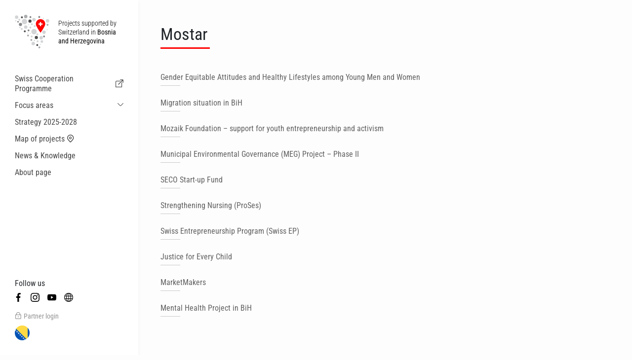

--- FILE ---
content_type: text/html; charset=UTF-8
request_url: https://swissinbih.ba/en/location/82/mostar
body_size: 2625
content:
<!DOCTYPE html> <html lang="en"> <head> <meta charset="utf-8"> <meta http-equiv="X-UA-Compatible" content="IE=edge"> <meta name="viewport" content="width=device-width, initial-scale=1"> <title>Projects supported by Switzerland in Bosnia and Herzegovina</title> <meta name="title" content="Projects supported by Switzerland in Bosnia and Herzegovina"><meta name="description" content=""><meta name="image" content="https://swissinbih.ba/assets/img/card.png"><meta name="keywords" content=""><meta property="og:url" content="https://swissinbih.ba/en/location/82/mostar"><meta property="og:type" content="website"><meta property="og:site_name" content="Projects supported by Switzerland in Bosnia and Herzegovina"><meta property="og:title" content="Projects supported by Switzerland in Bosnia and Herzegovina"><meta property="og:description" content=""><meta property="og:image" content="https://swissinbih.ba/assets/img/card.png"><meta property="og:image:secure_url" content="https://swissinbih.ba/assets/img/card.png"><meta property="og:image:alt" content="Projects supported by Switzerland in Bosnia and Herzegovina"><meta property="og:image:width" content="1200"><meta property="og:image:height" content="630"><meta name="twitter:url" content="https://swissinbih.ba/en/location/82/mostar"><meta name="twitter:card" content="summary_large_image"><meta name="twitter:title" content="Projects supported by Switzerland in Bosnia and Herzegovina"><meta name="twitter:description" content=""><meta name="twitter:image" content="https://swissinbih.ba/assets/img/card.png"> <script src="//ajax.googleapis.com/ajax/libs/jquery/3.4.1/jquery.min.js"></script> <link href="https://swissinbih.ba/assets/styles.css" rel="stylesheet" type="text/css" /> <link rel='stylesheet' href='https://cdn-uicons.flaticon.com/uicons-regular-straight/css/uicons-regular-straight.css'> <script src="//maps.googleapis.com/maps/api/js?v=3.31&key=AIzaSyDNflbsgwFn4SJrYKcq6CFbapdAs_OBxvA&v=3.exp&libraries=places"></script> <script src="/assets/js/pdfmake.min.js"></script> <script src="/assets/js/vfs_fonts.js"></script> <link rel="apple-touch-icon" sizes="180x180" href="/assets/favicon/apple-touch-icon.png"> <link rel="icon" type="image/png" sizes="32x32" href="/assets/favicon/favicon-32x32.png"> <link rel="icon" type="image/png" sizes="16x16" href="/assets/favicon/favicon-16x16.png"> <link rel="manifest" href="/assets/favicon/site.webmanifest"> <link rel="mask-icon" href="/assets/favicon/safari-pinned-tab.svg" color="#ff0000"> <link rel="shortcut icon" href="/assets/favicon/favicon.ico"> <meta name="msapplication-TileColor" content="#ff0000"> <meta name="msapplication-config" content="/assets/favicon/browserconfig.xml"> <meta name="theme-color" content="#ffffff"> <!-- Google tag (gtag.js) --> <script async src="https://www.googletagmanager.com/gtag/js?id=G-9J5RC3N7VT"></script> <script> window.dataLayer = window.dataLayer || []; function gtag(){dataLayer.push(arguments);} gtag('js', new Date()); gtag('config', 'G-9J5RC3N7VT'); </script> </head> <body data-spy="scroll" data-target="#right-nav" data-offset="50"> <sidebar> <div class="icons"> <div class="nav-icon menu"> <div class="lines"></div> </div> <a href="/en" class="nav-icon"> <i class="fi fi-rs-home"></i> <span>Home page</span> </a> <a href="/en/domains" class="nav-icon"> <i class="fi fi-rs-clip"></i> <span>Focus areas</span> </a> <a href="/en/#map" class="nav-icon"> <i class="fi fi-rs-marker"></i> <span>Map of projects</span> </a> <a href="/en/news" class="nav-icon"> <i class="fi fi-rs-calendar-clock"></i> <span>News & Knowledge</span> </a> </div> <div class="sidebar-container"> <a href="/en" class="logo"> <div class="icon"></div> <div class="title">Projects supported by Switzerland in <span>Bosnia and Herzegovina</span></div> </a> <nav> <div class="item"> <a href="https://scp.swissinbih.ba/en" target="_blank">Swiss Cooperation Programme<i class="fi fi-rs-arrow-up-right-from-square ml-2"></i></a> </div> <div class="item sub "> <a href="/en/domains">Focus areas</a> <div class="sub-item"> <a href="/en/domains/7">Sustainable Economic and Migration Cooperation</a> <a href="/en/domains/8">Health</a> <a href="/en/domains/6">Local Governance and Municipal Services</a> <a href="/en/domains/11">Small actions</a> </div> </div> <div class="item"> <a href="/en/strategy">Strategy 2025-2028</a> </div> <div class="item"> <a href="/en/#map">Map of projects<i class="fi fi-rs-marker ml-1"></i></a> </div> <div class="item"> <a href="/en/news">News & Knowledge</a> </div> <div class="item"> <a href="/en/about">About page</a> </div> </nav> <div></div> <div> <div class="links"> <div class="social"> <div class="title">Follow us</div> <a href="https://www.facebook.com/SwissEmbassySarajevo/" target="_blank"><img src="/assets/img/icon_facebook.svg"></a> <a href="https://www.instagram.com/swissembassysarajevo/" target="_blank"><img src="/assets/img/icon_instagram.svg"></a> <a href="https://www.youtube.com/channel/UCLLLjBJSs9RJ4E6iTBurwoA" target="_blank"><img src="/assets/img/icon_youtube.svg"></a> <a href="https://www.eda.admin.ch/countries/bosnia-and-herzegovina/bs/home.html" target="_blank"><img src="/assets/img/icon_web.svg"></a> </div> <div class="featured-links"> <a href="/en/partners" target="_blank"><i class="fi fi-rs-lock mr-1"></i>Partner login</a> </div> <div class="language"> <a href="/ba/location/82/mostar"><img src="/assets/img/flag_ba.svg"></a> </div> </div> </div> </div> </sidebar> <main> <div class="wrapper"> <div class="container-fluid"> <section> <div class="row"> <div class="col-xl-8"> <div class="caption caption-lg"> <h1>Mostar</h1> </div> <div class="projects mt-5"> <div class="links"> <a href="/en/project/20/gender-equitable-attitudes-and-healthy-lifestyles-among-young-men-and-women">Gender Equitable Attitudes and Healthy Lifestyles among Young Men and Women</a> <a href="/en/project/79/migration-situation-in-bih">Migration situation in BiH</a> <a href="/en/project/77/mozaik-foundation-support-for-youth-entrepreneurship-and-activism">Mozaik Foundation – support for youth entrepreneurship and activism</a> <a href="/en/project/92/municipal-environmental-governance-meg-project-phase-ii">Municipal Environmental Governance (MEG) Project – Phase II</a> <a href="/en/project/24/seco-start-up-fund">SECO Start-up Fund</a> <a href="/en/project/17/strengthening-nursing-proses">Strengthening Nursing (ProSes)</a> <a href="/en/project/34/swiss-entrepreneurship-program-swiss-ep">Swiss Entrepreneurship Program (Swiss EP)</a> <a href="/en/project/87/justice-for-every-child">Justice for Every Child</a> <a href="/en/project/3/marketmakers">MarketMakers</a> <a href="/en/project/16/mental-health-project-in-bih">Mental Health Project in BiH</a> </div> </div> </div> </div> </section> </div> </div> <footer> <div class="container-fluid pb-5 pb-md-0"> <div class="d-flex justify-content-between"> <div class="d-none d-md-flex align-items-start"> <img src="/assets/img/swiss_symbol.svg" style="width: 60px;" class="mr-4"> <div> <p> Embassy of Switzerland in Bosnia and Herzegovina<br> Zmaja od Bosne 11, Building RBBH Facility B<br> 71000 Sarajevo, Bosnia and Herzegovina </p> <p class="mb-0"> Phone +387 33 27 58 50<br> Fax +387 33 57 01 20<br> E-mail: sarajevo@eda.admin.ch </p> </div> </div> <div class="text-md-right"> <div class="social"> <a href="https://www.facebook.com/SwissEmbassySarajevo/" target="_blank" class="ml-0"><img src="/assets/img/icon_facebook.svg"></a> <a href="https://www.instagram.com/swissembassysarajevo/" target="_blank"><img src="/assets/img/icon_instagram.svg"></a> <a href="https://www.youtube.com/channel/UCLLLjBJSs9RJ4E6iTBurwoA" target="_blank"><img src="/assets/img/icon_youtube.svg"></a> <a href="https://www.eda.admin.ch/countries/bosnia-and-herzegovina/bs/home.html" target="_blank"><img src="/assets/img/icon_web.svg"></a> </div> <div class="links mb-2"> <a href="/en/credit" class="ml-0">Credits & Legals</a> <a href="https://www.eda.admin.ch/sarajevo" target="_blank">Contact</a> </div> <div class="copyright"> Copyright (c) Swiss Confederation. All rights reserved.<br> Web development <a href="http://www.promotim.ba" target="_blank">Promotim</a> </div> </div> </div> </footer> </main> <div id="googlemapimage"> <img id="googlemapbinary"/> </div> <script src="/assets/js/bootstrap.min.js"></script> <script type="text/javascript" src="https://swissinbih.ba/assets/scripts.js"></script> </body> </html>

--- FILE ---
content_type: image/svg+xml
request_url: https://swissinbih.ba/assets/img/icon_web.svg
body_size: 759
content:
<?xml version="1.0" encoding="UTF-8"?>
<svg xmlns="http://www.w3.org/2000/svg" id="Layer_1" data-name="Layer 1" viewBox="0 0 512 512" width="512" height="512"><path d="M256,0C114.841,0,0,114.841,0,256S114.841,512,256,512,512,397.159,512,256,397.159,0,256,0ZM32,256a223.492,223.492,0,0,1,7.868-58.88h79.585a476.089,476.089,0,0,0,0,117.76H39.868A223.492,223.492,0,0,1,32,256Zm115.8,0a438.984,438.984,0,0,1,3.908-58.88H240V314.88H151.706A438.984,438.984,0,0,1,147.8,256ZM272,34.724c20.983,7.072,41.33,27.726,57.544,59.059,10.775,20.821,19.208,45,25.061,71.337H272Zm-32,0v130.4H157.4c5.853-26.336,14.286-50.516,25.061-71.337C198.671,62.45,219.017,41.8,240,34.724Zm0,312.156v130.4c-20.983-7.072-41.329-27.726-57.544-59.059-10.775-20.821-19.208-45-25.061-71.337Zm32,130.4V346.88h82.605c-5.853,26.336-14.286,50.516-25.061,71.337C313.33,449.55,292.983,470.2,272,477.276Zm0-162.4V197.12h88.294A438.984,438.984,0,0,1,364.2,256a438.984,438.984,0,0,1-3.908,58.88ZM392.548,197.12h79.584a224.248,224.248,0,0,1,0,117.76H392.548A471.238,471.238,0,0,0,396.2,256,471.238,471.238,0,0,0,392.548,197.12Zm68.169-32H387.3c-6.476-31.755-16.371-61-29.332-86.044a215.821,215.821,0,0,0-19.64-31.4A225.3,225.3,0,0,1,460.717,165.12ZM173.677,47.672a215.823,215.823,0,0,0-19.641,31.4c-12.961,25.045-22.856,54.289-29.332,86.044H51.283A225.3,225.3,0,0,1,173.677,47.672ZM51.283,346.88H124.7c6.476,31.755,16.371,61,29.332,86.044a215.823,215.823,0,0,0,19.641,31.4A225.3,225.3,0,0,1,51.283,346.88ZM338.324,464.328a215.821,215.821,0,0,0,19.64-31.4c12.961-25.045,22.856-54.289,29.332-86.044h73.421A225.3,225.3,0,0,1,338.324,464.328Z"/></svg>
